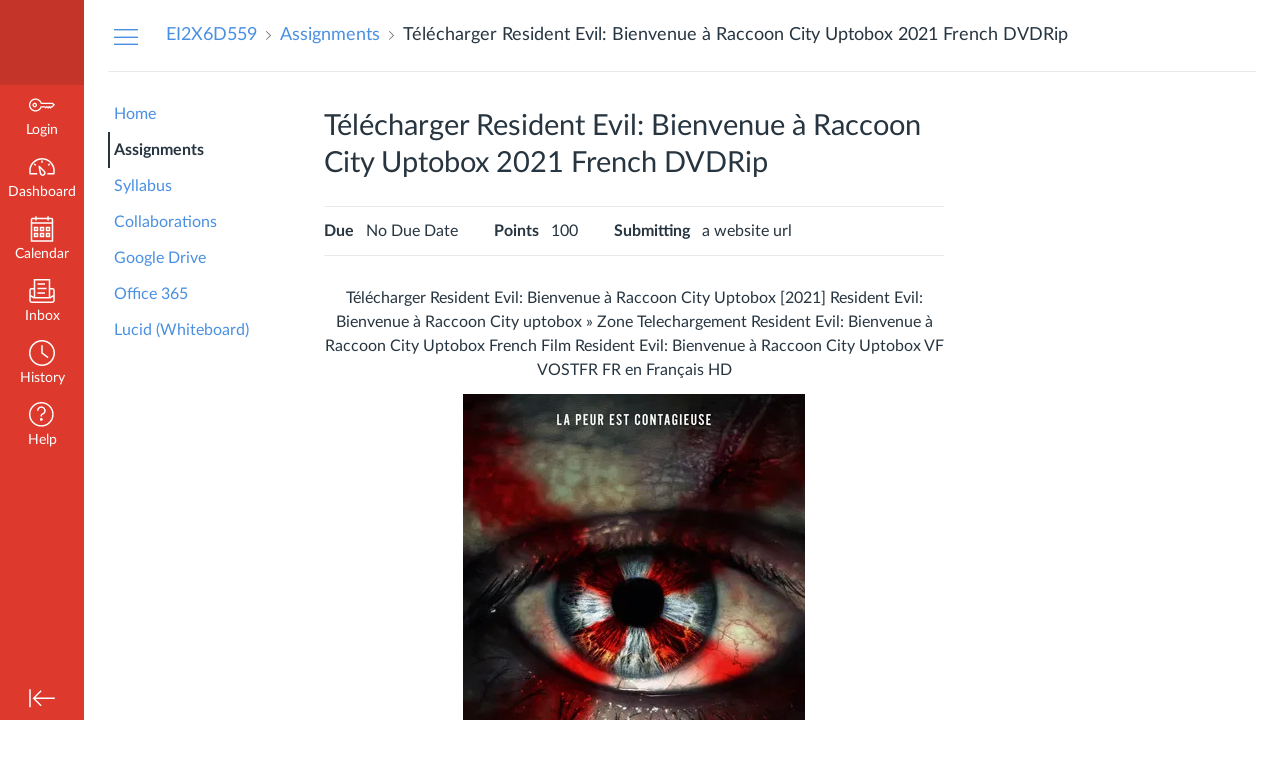

--- FILE ---
content_type: text/html; charset=utf-8
request_url: https://k12.instructure.com/courses/418056/assignments/2546504
body_size: 15854
content:
<!DOCTYPE html>
<html dir="ltr" lang="en">
<head>
  <meta charset="utf-8">
  <meta name="viewport" content="width=device-width, initial-scale=1">
  <meta name="theme-color" content="#dd3a2d">
  
  <meta name="robots" content="noindex,nofollow" />
  <meta name="apple-itunes-app" content="app-id=480883488">
<link rel="manifest" href="/web-app-manifest/manifest.json">
  <meta name="sentry-trace" content="0b6376c9c49e4350ad272271e31a22ec-d1cf0c93f69548d5-0"/>
  <title>Télécharger Resident Evil: Bienvenue à Raccoon City Uptobox 2021 French DVDRip</title>

  <link rel="preload" href="https://du11hjcvx0uqb.cloudfront.net/dist/fonts/lato/extended/Lato-Regular-bd03a2cc27.woff2" as="font" type="font/woff2" crossorigin="anonymous">
  <link rel="preload" href="https://du11hjcvx0uqb.cloudfront.net/dist/fonts/lato/extended/Lato-Bold-cccb897485.woff2" as="font" type="font/woff2" crossorigin="anonymous">
  <link rel="preload" href="https://du11hjcvx0uqb.cloudfront.net/dist/fonts/lato/extended/Lato-Italic-4eb103b4d1.woff2" as="font" type="font/woff2" crossorigin="anonymous">
  <link rel="stylesheet" href="https://du11hjcvx0uqb.cloudfront.net/dist/brandable_css/no_variables/bundles/fonts-eb4a10fb18.css" media="screen" />
  <link rel="stylesheet" href="https://du11hjcvx0uqb.cloudfront.net/dist/brandable_css/8a1813db764f450c1567ec153d2ca1dd/variables-6ceabaf6137deaa1b310c07895491bdd.css" media="all" />
  <link rel="stylesheet" href="https://du11hjcvx0uqb.cloudfront.net/dist/brandable_css/new_styles_normal_contrast/bundles/common-1900227737.css" media="all" />
  <link rel="stylesheet" href="https://du11hjcvx0uqb.cloudfront.net/dist/brandable_css/new_styles_normal_contrast/bundles/assignments-5a3dcf6625.css" media="screen" />
  <link rel="stylesheet" href="https://du11hjcvx0uqb.cloudfront.net/dist/brandable_css/new_styles_normal_contrast/bundles/learning_outcomes-7d0bbfb445.css" media="screen" />
  <link rel="apple-touch-icon" href="https://du11hjcvx0uqb.cloudfront.net/dist/images/apple-touch-icon-585e5d997d.png" />
  <link rel="icon" type="image/x-icon" href="https://du11hjcvx0uqb.cloudfront.net/dist/images/favicon-e10d657a73.ico" />

  
  
  <script>if (navigator.userAgent.match(/(MSIE|Trident\/)/)) location.replace('/ie-is-not-supported.html')</script>
  <script>
    INST = {"environment":"production","allowMediaComments":true,"kalturaSettings":{"domain":"nv.instructuremedia.com","resource_domain":"nv.instructuremedia.com","rtmp_domain":"iad.rtmp.instructuremedia.com","partner_id":"9","subpartner_id":"0","player_ui_conf":"0","kcw_ui_conf":"0","upload_ui_conf":"0","max_file_size_bytes":534773760,"do_analytics":false,"hide_rte_button":false,"js_uploader":true},"equellaEnabled":true,"logPageViews":true,"editorButtons":[{"name":"Commons Favorites","id":4,"favorite":false,"url":"https://lor.instructure.com/api/lti/favorite-resources","icon_url":"https://lor.instructure.com/img/icon_commons.png","canvas_icon_class":null,"width":800,"height":400,"use_tray":true,"on_by_default":false,"description":"\u003cp\u003eFind and share course content\u003c/p\u003e\n"},{"name":"YouTube","id":7,"favorite":false,"url":"https://www.edu-apps.org/lti_public_resources/?tool_id=youtube","icon_url":"https://www.edu-apps.org/assets/lti_public_resources/youtube_icon.png","canvas_icon_class":null,"width":560,"height":600,"use_tray":false,"on_by_default":false,"description":"\u003cp\u003eSearch publicly available YouTube videos. A new icon will show up in your course rich editor letting you search YouTube and click to embed videos in your course material.\u003c/p\u003e\n"},{"name":"Khan Academy","id":8,"favorite":false,"url":"https://www.edu-apps.org/lti_public_resources/?tool_id=khan_academy","icon_url":"https://www.edu-apps.org/assets/lti_public_resources/khan_academy_icon.png","canvas_icon_class":null,"width":560,"height":600,"use_tray":false,"on_by_default":false,"description":"\u003cp\u003eSearch for and embed Khan Academy lessons and exercise into course material. Khan Academy focuses on short lessons on math, science, etc. Uses the embedded player so students earn points for watching videos.\u003c/p\u003e\n"},{"name":"Quizlet","id":9,"favorite":false,"url":"https://www.edu-apps.org/lti_public_resources/?tool_id=quizlet","icon_url":"https://www.edu-apps.org/assets/lti_public_resources/quizlet_icon.png","canvas_icon_class":null,"width":560,"height":600,"use_tray":false,"on_by_default":false,"description":"\u003cp\u003eSearch for and embed publicly available flashcards and question sets from Quizlet. Questions can be embedded directly into content as flash cards, review, or as a study game.\u003c/p\u003e\n"},{"name":"Public Resources","id":10,"favorite":false,"url":"https://www.edu-apps.org/lti_public_resources","icon_url":"https://www.edu-apps.org/assets/lti_public_resources/public_resources_icon.png","canvas_icon_class":null,"width":560,"height":600,"use_tray":false,"on_by_default":false,"description":"\u003cp\u003eCollection of public resources\u003c/p\u003e\n"},{"name":"Wikipedia","id":11,"favorite":false,"url":"https://www.edu-apps.org/tool_redirect?id=wikipedia","icon_url":"https://www.edu-apps.org/tools/wikipedia/icon.png","canvas_icon_class":null,"width":590,"height":450,"use_tray":false,"on_by_default":false,"description":"\u003cp\u003eArticles from The Free Encyclopedia\u003c/p\u003e\n"},{"name":"Microsoft Teams Meetings","id":58,"favorite":false,"url":"https://msteams-lti-iad-prod.inscloudgate.net/resource_link_request","icon_url":"https://msteams-lti-iad-prod.inscloudgate.net/images/placement_icon.png","canvas_icon_class":null,"width":575,"height":700,"use_tray":false,"on_by_default":false,"description":"\u003cp\u003eMicrosoft Teams Meetings integration for Canvas LMS\u003c/p\u003e\n"},{"name":"Google Apps","id":6342,"favorite":false,"url":"https://google-drive-lti-iad-prod.instructure.com/lti/rce-content-selection","icon_url":"https://google-drive-lti-iad-prod.instructure.com/icon.png","canvas_icon_class":null,"width":700,"height":600,"use_tray":false,"on_by_default":false,"description":"\u003cp\u003eAllows you to pull in documents from Google Drive to Canvas\u003c/p\u003e\n"},{"name":"Microsoft Office 365","id":6343,"favorite":false,"url":"https://office365-iad-prod.instructure.com/lti/rce-content-item","icon_url":"https://office365-iad-prod.instructure.com/images/office365_icon.png","canvas_icon_class":null,"width":900,"height":600,"use_tray":false,"on_by_default":false,"description":"\u003cp\u003eAllows you to pull in documents from Office 365 to Canvas\u003c/p\u003e\n"},{"name":"Embed Lucid Document","id":70526,"favorite":true,"url":"https://integration.lucid.app/canvas/lti/launchTool","icon_url":"https://cdn-cashy-static-assets.lucidchart.com/lucid/logos/Lucid-L.svg","canvas_icon_class":null,"width":1200,"height":800,"use_tray":false,"on_by_default":true,"description":"\u003cp\u003eInsert Lucid documents in Canvas\u003c/p\u003e\n"}]};
    ENV = {"ASSET_HOST":"https://du11hjcvx0uqb.cloudfront.net","active_brand_config_json_url":"https://du11hjcvx0uqb.cloudfront.net/dist/brandable_css/8a1813db764f450c1567ec153d2ca1dd/variables-6ceabaf6137deaa1b310c07895491bdd.json","active_brand_config":{"md5":"8a1813db764f450c1567ec153d2ca1dd","variables":{"ic-brand-primary":"#0096db","ic-link-color":"#4a90e2","ic-brand-global-nav-bgd":"#dd3a2d","ic-brand-global-nav-menu-item__text-color--active":"#0096db","ic-brand-global-nav-menu-item__badge-bgd":"#4a90e2","ic-brand-global-nav-logo-bgd":"#c53428","ic-brand-watermark-opacity":"1","ic-brand-Login-body-bgd-color":"#ffffff","ic-brand-Login-body-bgd-image":"https://instructure-uploads.s3.amazonaws.com/account_69360000000000001/attachments/49/2Q%253D%253D.jpg?AWSAccessKeyId=AKIAJFNFXH2V2O7RPCAA\u0026Expires=1941717381\u0026Signature=mVeWIveN0kUfXQhMVj52yJ6AZcs%3D\u0026response-cache-control=Cache-Control%3Amax-age%3D473364000.0%2C%20public\u0026response-expires=473364000.0","ic-brand-Login-body-bgd-shadow-color":"#ffffff","ic-brand-Login-logo":"https://instructure-uploads.s3.amazonaws.com/account_69360000000000001/attachments/50/Canvas_color%20l.png?AWSAccessKeyId=AKIAJFNFXH2V2O7RPCAA\u0026Expires=1941717666\u0026Signature=y2XkT7y1J8Zk5L2T4wKmjCyNXeY%3D\u0026response-cache-control=Cache-Control%3Amax-age%3D473364000.0%2C%20public\u0026response-expires=473364000.0","ic-brand-Login-Content-label-text-color":"#666666","ic-brand-Login-Content-password-text-color":"#666666","ic-brand-Login-footer-link-color":"#808080","ic-brand-Login-footer-link-color-hover":"#808080","ic-brand-Login-instructure-logo":"#808080"},"share":false,"name":null,"created_at":"2021-09-29T09:41:07-06:00","js_overrides":"https://instructure-uploads.s3.amazonaws.com/account_69360000000000001/attachments/10171051/es_plugin_fftk12.js","css_overrides":"","parent_md5":null,"mobile_js_overrides":"","mobile_css_overrides":""},"confetti_branding_enabled":false,"url_to_what_gets_loaded_inside_the_tinymce_editor_css":["https://du11hjcvx0uqb.cloudfront.net/dist/brandable_css/8a1813db764f450c1567ec153d2ca1dd/variables-6ceabaf6137deaa1b310c07895491bdd.css","https://du11hjcvx0uqb.cloudfront.net/dist/brandable_css/new_styles_normal_contrast/bundles/what_gets_loaded_inside_the_tinymce_editor-a370c48efb.css","https://du11hjcvx0uqb.cloudfront.net/dist/brandable_css/no_variables/bundles/fonts-eb4a10fb18.css"],"url_for_high_contrast_tinymce_editor_css":["https://du11hjcvx0uqb.cloudfront.net/dist/brandable_css/default/variables-high_contrast-6ceabaf6137deaa1b310c07895491bdd.css","https://du11hjcvx0uqb.cloudfront.net/dist/brandable_css/new_styles_high_contrast/bundles/what_gets_loaded_inside_the_tinymce_editor-1d2c45ff3b.css","https://du11hjcvx0uqb.cloudfront.net/dist/brandable_css/no_variables/bundles/fonts-eb4a10fb18.css"],"captcha_site_key":"6LftyLgZAAAAAC10tel8XGucbApMIY8-uFB_yVcN","current_user_id":null,"current_user_global_id":null,"current_user_usage_metrics_id":null,"current_user_roles":null,"current_user_is_student":false,"current_user_types":null,"current_user_disabled_inbox":null,"current_user_visited_tabs":null,"discussions_reporting":true,"files_domain":"cluster327.canvas-user-content.com","group_information":null,"DOMAIN_ROOT_ACCOUNT_ID":"69360000000000001","DOMAIN_ROOT_ACCOUNT_UUID":"6HqtJkmeylLNdcqCK1LsNDD5aZ9aNhOpy3dT2Hiq","CAREER_THEME_URL":null,"CAREER_DARK_THEME_URL":null,"k12":false,"help_link_name":"Help","help_link_icon":"help","ADA_CHATBOT_ENABLED":false,"use_high_contrast":null,"auto_show_cc":null,"disable_celebrations":null,"disable_keyboard_shortcuts":null,"LTI_LAUNCH_FRAME_ALLOWANCES":["geolocation *","microphone *","camera *","midi *","encrypted-media *","autoplay *","clipboard-write *","display-capture *"],"DEEP_LINKING_POST_MESSAGE_ORIGIN":"https://k12.instructure.com","comment_library_suggestions_enabled":null,"SETTINGS":{"open_registration":true,"collapse_global_nav":null,"release_notes_badge_disabled":null,"can_add_pronouns":false,"show_sections_in_course_tray":true,"enable_content_a11y_checker":false,"suppress_assignments":false,"filter_speed_grader_by_student_group":false},"RAILS_ENVIRONMENT":"Production","IN_PACED_COURSE":false,"SENTRY_FRONTEND":{"dsn":"https://355a1d96717e4038ac25aa852fa79a8f@relay-iad.sentry.insops.net/388","org_slug":"instructure","base_url":"https://sentry.insops.net","normalized_route":"/courses/{course_id}/assignments/{id}","errors_sample_rate":"0.005","traces_sample_rate":"0.005","url_deny_pattern":"instructure-uploads.*amazonaws.com","revision":"canvas-lms@20260128.614"},"DATA_COLLECTION_ENDPOINT":"https://canvas-frontend-data-iad-prod.inscloudgate.net/submit","DOMAIN_ROOT_ACCOUNT_SFID":"001A000001FllZmIAJ","DIRECT_SHARE_ENABLED":false,"CAN_VIEW_CONTENT_SHARES":null,"FEATURES":{"account_level_blackout_dates":false,"assignment_edit_placement_not_on_announcements":false,"a11y_checker_ai_alt_text_generation":false,"a11y_checker_ai_table_caption_generation":false,"a11y_checker_additional_resources":false,"block_content_editor_toolbar_reorder":false,"commons_new_quizzes":true,"consolidated_media_player":true,"courses_popout_sisid":true,"create_external_apps_side_tray_overrides":false,"dashboard_graphql_integration":false,"developer_key_user_agent_alert":true,"disallow_threaded_replies_fix_alert":true,"disallow_threaded_replies_manage":true,"discussion_ai_survey_link":false,"discussion_checkpoints":false,"discussion_permalink":true,"enhanced_course_creation_account_fetching":false,"explicit_latex_typesetting":false,"feature_flag_ui_sorting":true,"files_a11y_rewrite":true,"files_a11y_rewrite_toggle":true,"horizon_course_setting":false,"instui_for_import_page":true,"instui_header":false,"media_links_use_attachment_id":true,"multiselect_gradebook_filters":true,"new_quizzes_media_type":true,"new_quizzes_navigation_updates":true,"new_quizzes_surveys":true,"permanent_page_links":true,"rce_a11y_resize":true,"rce_find_replace":true,"render_both_to_do_lists":false,"scheduled_feedback_releases":true,"speedgrader_studio_media_capture":true,"student_access_token_management":true,"top_navigation_placement_a11y_fixes":true,"validate_call_to_action":false,"block_content_editor_ai_alt_text":true,"ux_list_concluded_courses_in_bp":false,"assign_to_in_edit_pages_rewrite":true,"account_level_mastery_scales":false,"ams_root_account_integration":false,"ams_advanced_content_organization":false,"api_rate_limits":true,"buttons_and_icons_root_account":false,"canvas_apps_sub_account_access":false,"course_pace_allow_bulk_pace_assign":false,"course_pace_download_document":false,"course_pace_draft_state":false,"course_pace_pacing_status_labels":false,"course_pace_pacing_with_mastery_paths":false,"course_pace_time_selection":false,"course_pace_weighted_assignments":false,"course_paces_skip_selected_days":false,"create_course_subaccount_picker":true,"disable_iframe_sandbox_file_show":false,"extended_submission_state":false,"file_verifiers_for_quiz_links":true,"increased_top_nav_pane_size":true,"instui_nav":false,"login_registration_ui_identity":true,"lti_apps_page_ai_translation":true,"lti_apps_page_instructors":false,"lti_asset_processor":false,"lti_asset_processor_discussions":false,"lti_link_to_apps_from_developer_keys":false,"lti_registrations_discover_page":true,"lti_registrations_next":false,"lti_registrations_page":true,"lti_registrations_usage_data":true,"lti_registrations_usage_data_dev":false,"lti_registrations_usage_data_low_usage":false,"lti_registrations_usage_tab":false,"lti_toggle_placements":true,"mobile_offline_mode":false,"modules_requirements_allow_percentage":false,"non_scoring_rubrics":true,"open_tools_in_new_tab":true,"product_tours":false,"rce_lite_enabled_speedgrader_comments":true,"rce_transform_loaded_content":false,"react_discussions_post":true,"restrict_student_access":false,"rubric_criterion_range":true,"scheduled_page_publication":true,"send_usage_metrics":true,"top_navigation_placement":false,"youtube_migration":false,"widget_dashboard":false,"account_survey_notifications":true,"embedded_release_notes":true,"canvas_k6_theme":false,"lti_asset_processor_course":false,"new_math_equation_handling":true,"youtube_overlay":false,"rce_studio_embed_improvements":false},"PENDO_APP_ID":"1ca366f1-739e-4565-52d2-9e6f6a8d438f","current_user":{},"current_user_is_admin":false,"context_asset_string":"course_418056","ping_url":"https://k12.instructure.com/api/v1/courses/418056/ping","TIMEZONE":"America/Denver","CONTEXT_TIMEZONE":"America/Denver","LOCALES":["en"],"BIGEASY_LOCALE":"en_US","FULLCALENDAR_LOCALE":"en","MOMENT_LOCALE":"en","rce_auto_save_max_age_ms":86400000,"K5_USER":false,"USE_CLASSIC_FONT":false,"K5_HOMEROOM_COURSE":false,"K5_SUBJECT_COURSE":false,"LOCALE_TRANSLATION_FILE":"https://du11hjcvx0uqb.cloudfront.net/dist/javascripts/translations/en-f8e3f8e5aa.json","ACCOUNT_ID":"2","horizon_course":false,"HORIZON_ACCOUNT":false,"current_context":{"id":"418056","name":"EI2X6D559","type":"Course","url":"https://k12.instructure.com/courses/418056"},"ASSIGNMENT_POINTS_POSSIBLE":null,"COURSE_ID":"418056","MODULE_ITEM_ID":null,"ROOT_OUTCOME_GROUP":{"id":"91369","title":"EI2X6D559","vendor_guid":null,"url":"/api/v1/courses/418056/outcome_groups/91369","subgroups_url":"/api/v1/courses/418056/outcome_groups/91369/subgroups","outcomes_url":"/api/v1/courses/418056/outcome_groups/91369/outcomes","can_edit":false,"import_url":"/api/v1/courses/418056/outcome_groups/91369/import","context_id":"418056","context_type":"Course","description":null},"HAS_GRADING_PERIODS":false,"VALID_DATE_RANGE":{"start_at":{"date":null,"date_context":"term"},"end_at":{"date":null,"date_context":"term"}},"POST_TO_SIS":false,"DUE_DATE_REQUIRED_FOR_ACCOUNT":false,"ALLOW_ASSIGN_TO_DIFFERENTIATION_TAGS":false,"CAN_MANAGE_DIFFERENTIATION_TAGS":false,"PEER_REVIEW_ALLOCATION_AND_GRADING_ENABLED":false,"CAN_EDIT_ASSIGNMENTS":false,"SECTION_LIST":[{"id":"398858","name":"EI2X6D559","start_at":null,"end_at":null,"override_course_and_term_dates":null}],"FIRST_ANNOTATION_SUBMISSION":false,"RICH_CONTENT_APP_HOST":"rich-content-iad.inscloudgate.net","RICH_CONTENT_CAN_UPLOAD_FILES":false,"RICH_CONTENT_CAN_EDIT_FILES":false,"RICH_CONTENT_FILES_TAB_DISABLED":true,"RICH_CONTENT_INST_RECORD_TAB_DISABLED":false,"RICH_CONTENT_AI_TEXT_TOOLS":false,"ASSIGNMENT_ID":"2546504","PREREQS":{},"EULA_URL":null,"EXTERNAL_TOOLS":[{"id":"6342","name":"Google Apps","description":"Allows you to pull in documents from Google Drive to Canvas","url":"https://google-drive-lti-iad-prod.instructure.com/lti/course-navigation","domain":"google-drive-lti-iad-prod.instructure.com","consumer_key":"c8879394-1a41-4986-9c19-415b727b76b0","created_at":"2020-07-28T11:46:57-06:00","updated_at":"2021-10-28T00:37:53-06:00","privacy_level":"name_only","custom_fields":{"account_id":"$Canvas.account.id","assignment_title":"$Canvas.assignment.title","base_url":"$Canvas.api.baseUrl","collaboration_members_url":"$Canvas.api.collaborationMembers.url","domain":"$Canvas.api.domain","group_context_ids":"$Canvas.group.contextIds","masquerading_user_id":"$Canvas.masqueradingUser.userId","membership_service_url":"$ToolProxyBinding.memberships.url","previous_context_ids":"$Canvas.course.previousContextIds","previous_context_ids_recursive":"$Canvas.course.previousContextIds.recursive","time_zone":"$Person.address.timezone","user_id":"$Canvas.user.id"},"workflow_state":"name_only","message_settings":null,"account_navigation":null,"analytics_hub":null,"assignment_edit":null,"assignment_group_menu":null,"assignment_index_menu":null,"assignment_menu":null,"assignment_selection":{"enabled":true,"message_type":"ContentItemSelectionRequest","text":"Google Drive Cloud Assignment","url":"https://google-drive-lti-iad-prod.instructure.com/lti/cloud-template-selection","label":"Google Drive Cloud Assignment","selection_width":800,"selection_height":400,"icon_url":"https://google-drive-lti-iad-prod.instructure.com/icon.png"},"assignment_view":null,"collaboration":{"enabled":true,"canvas_icon_class":"icon-lti","icon_url":"https://google-drive-lti-iad-prod.instructure.com/icon.png","message_type":"ContentItemSelectionRequest","text":"Google Drive","url":"https://google-drive-lti-iad-prod.instructure.com/lti/collaboration-content-selection","label":"Google Drive","selection_width":800,"selection_height":400},"course_assignments_menu":null,"course_home_sub_navigation":null,"course_navigation":{"enabled":true,"text":"Google Drive","url":"https://google-drive-lti-iad-prod.instructure.com/lti/course-navigation","visibility_override":"admins","label":"Google Drive","selection_width":800,"selection_height":400,"icon_url":"https://google-drive-lti-iad-prod.instructure.com/icon.png"},"course_settings_sub_navigation":null,"discussion_topic_index_menu":null,"discussion_topic_menu":null,"file_index_menu":null,"file_menu":null,"global_navigation":null,"homework_submission":{"enabled":true,"canvas_icon_class":"icon-lti","icon_url":"https://google-drive-lti-iad-prod.instructure.com/icon.png","message_type":"ContentItemSelectionRequest","text":"Google Drive","url":"https://google-drive-lti-iad-prod.instructure.com/lti/homework-content-selection","label":"Google Drive","selection_width":800,"selection_height":400},"link_selection":{"enabled":"true","message_type":"ContentItemSelectionRequest","selection_height":600,"selection_width":700,"text":"Google Drive","url":"https://google-drive-lti-iad-prod.instructure.com/lti/module-content-selection","label":"Google Drive","icon_url":"https://google-drive-lti-iad-prod.instructure.com/icon.png"},"migration_selection":null,"module_group_menu":null,"module_index_menu":null,"module_index_menu_modal":null,"module_menu_modal":null,"module_menu":null,"post_grades":null,"quiz_index_menu":null,"quiz_menu":null,"resource_selection":null,"similarity_detection":null,"student_context_card":null,"submission_type_selection":null,"tool_configuration":null,"user_navigation":null,"wiki_index_menu":null,"wiki_page_menu":null,"editor_button":{"enabled":true,"icon_url":"https://google-drive-lti-iad-prod.instructure.com/icon.png","message_type":"ContentItemSelectionRequest","selection_height":600,"selection_width":700,"url":"https://google-drive-lti-iad-prod.instructure.com/lti/rce-content-selection","label":"Google Apps"},"is_rce_favorite":false,"icon_url":"https://google-drive-lti-iad-prod.instructure.com/icon.png","not_selectable":false,"version":"1.1","unified_tool_id":"6d87ec4d-4d47-4032-98d2-6028a14b3e2c","deployment_id":"6342:d11e39344ef46bf7b89cd3c1190bd08c8a77eefe"},{"id":"6343","name":"Microsoft Office 365","description":"Allows you to pull in documents from Office 365 to Canvas","url":"https://office365-iad-prod.instructure.com/lti/course-navigation","domain":"office365-iad-prod.instructure.com","consumer_key":"8499c3a1-ab11-47a3-9b23-334cbfd24fba","created_at":"2020-07-28T11:47:39-06:00","updated_at":"2021-07-06T12:34:20-06:00","privacy_level":"name_only","custom_fields":{"account_id":"$Canvas.account.id","assignment_title":"$Canvas.assignment.title","base_url":"$Canvas.api.baseUrl","collaboration_members_url":"$Canvas.api.collaborationMembers.url","course_id":"$Canvas.course.id","domain":"$Canvas.api.domain","group_context_ids":"$Canvas.group.contextIds","masquerading_user_id":"$Canvas.masqueradingUser.userId","membership_service_url":"$ToolProxyBinding.memberships.url","previous_context_ids":"$Canvas.course.previousContextIds","previous_context_ids_recursive":"$Canvas.course.previousContextIds.recursive","time_zone":"$Person.address.timezone","user_id":"$Canvas.user.id"},"workflow_state":"name_only","message_settings":null,"account_navigation":null,"analytics_hub":null,"assignment_edit":null,"assignment_group_menu":null,"assignment_index_menu":null,"assignment_menu":null,"assignment_selection":{"enabled":true,"message_type":"ContentItemSelectionRequest","text":"Office 365 Cloud Assignment","url":"https://office365-iad-prod.instructure.com/lti/cloud-assignment-template","label":"Office 365 Cloud Assignment","selection_width":800,"selection_height":400,"icon_url":"https://office365-iad-prod.instructure.com/images/office365_icon.png"},"assignment_view":null,"collaboration":{"enabled":true,"canvas_icon_class":"icon-lti","icon_url":"https://office365-iad-prod.instructure.com/images/office365_icon.png","message_type":"ContentItemSelectionRequest","text":"Office 365","url":"https://office365-iad-prod.instructure.com/lti/collaboration-content-item","label":"Office 365","selection_width":800,"selection_height":400},"course_assignments_menu":null,"course_home_sub_navigation":null,"course_navigation":{"enabled":true,"text":"Office 365","url":"https://office365-iad-prod.instructure.com/lti/course-navigation","visibility_override":"admins","label":"Office 365","selection_width":800,"selection_height":400,"icon_url":"https://office365-iad-prod.instructure.com/images/office365_icon.png"},"course_settings_sub_navigation":null,"discussion_topic_index_menu":null,"discussion_topic_menu":null,"file_index_menu":null,"file_menu":null,"global_navigation":null,"homework_submission":{"enabled":true,"canvas_icon_class":"icon-lti","icon_url":"https://office365-iad-prod.instructure.com/images/office365_icon.png","message_type":"ContentItemSelectionRequest","text":"Office 365","url":"https://office365-iad-prod.instructure.com/lti/homework-submission-content-item","label":"Office 365","selection_width":800,"selection_height":400},"link_selection":{"enabled":"true","message_type":"ContentItemSelectionRequest","selection_height":600,"selection_width":900,"text":"Office 365","url":"https://office365-iad-prod.instructure.com/lti/module-content-item","label":"Office 365","icon_url":"https://office365-iad-prod.instructure.com/images/office365_icon.png"},"migration_selection":null,"module_group_menu":null,"module_index_menu":null,"module_index_menu_modal":null,"module_menu_modal":null,"module_menu":null,"post_grades":null,"quiz_index_menu":null,"quiz_menu":null,"resource_selection":null,"similarity_detection":null,"student_context_card":null,"submission_type_selection":null,"tool_configuration":null,"user_navigation":null,"wiki_index_menu":null,"wiki_page_menu":null,"editor_button":{"enabled":true,"icon_url":"https://office365-iad-prod.instructure.com/images/office365_icon.png","message_type":"ContentItemSelectionRequest","selection_height":600,"selection_width":900,"url":"https://office365-iad-prod.instructure.com/lti/rce-content-item","label":"Microsoft Office 365"},"is_rce_favorite":false,"icon_url":"https://office365-iad-prod.instructure.com/images/office365_icon.png","not_selectable":false,"version":"1.1","unified_tool_id":"a708e32e-99b1-4acc-8742-7ce9d9f8f78f","deployment_id":"6343:d11e39344ef46bf7b89cd3c1190bd08c8a77eefe"}],"PERMISSIONS":{"context":{"read_as_admin":false,"manage_assignments_edit":false},"assignment":{"update":false,"submit":false},"can_manage_groups":false,"manage_rubrics":false},"SIMILARITY_PLEDGE":null,"CONFETTI_ENABLED":false,"EMOJIS_ENABLED":false,"EMOJI_DENY_LIST":null,"USER_ASSET_STRING":null,"OUTCOMES_NEW_DECAYING_AVERAGE_CALCULATION":true,"AI_FEEDBACK_LINK":"https://inst.bid/ai/feedback","notices":[],"active_context_tab":"assignments"};
    BRANDABLE_CSS_HANDLEBARS_INDEX = [["new_styles_normal_contrast","new_styles_high_contrast","new_styles_normal_contrast_rtl","new_styles_high_contrast_rtl","new_styles_normal_contrast_dyslexic","new_styles_high_contrast_dyslexic","new_styles_normal_contrast_dyslexic_rtl","new_styles_high_contrast_dyslexic_rtl"],{"10":["908ffbc673",0,"d5c9044c6e",2,0,0,2,2],"15":["c8540c43a4",0,"0a2196be1d",2,0,0,2,2],"19":["df5777ed9c"],"61":["d5c4afc14e","ebb835cdef","384361a056","2e0ba247d5",0,1,2,3],"67":["db2aeb63d1",0,"32c90f1518",2,0,0,2,2],"71":["b848cc547a","83ae671549","d1c7bac7c6","0888a4a9e7",0,1,2,3],"06":["ba28819778",0,"96b99aafe5",2,0,0,2,2],"f0":["b349f31f5e",0,0,0,0,0,0,0],"c8":["aeda914f8b","c49cb30680","817080456d","ea2c01509e",0,1,2,3],"1e":["834e660fc6","35fd7c2fa0","99d344b95a","3de47096dc",0,1,2,3],"0c":["4dae5befd2",0,"c18876be89",2,0,0,2,2],"da":["b5a7f9cd8f","6e65f5abf7","773390ae11","6481b459be",0,1,2,3],"1d":["2128789890",0,"e568085637",2,0,0,2,2],"08":["64bff5a97d"],"e2":["79d37f210d"],"9f":["d39b291ba6",0,0,0,0,0,0,0],"2b":["20b6964699","b11dc54da6","62fe3ea30b","6bb4a7ae9e",0,1,2,3],"2c":["8a926fc28b",0,0,0,0,0,0,0],"c2":["6f2721ae01"],"9c":["c31821c764",0,"1693aba1da",2,0,0,2,2],"c5":["b5d5bef953","09b4a0b487","27a133737e","2098769aea",0,1,2,3],"f2":["51574f9b13"]}]
      REMOTES = {};
  </script>
  <script src="https://du11hjcvx0uqb.cloudfront.net/dist/brandable_css/8a1813db764f450c1567ec153d2ca1dd/variables-6ceabaf6137deaa1b310c07895491bdd.js" defer="defer"></script>
  <script src="https://du11hjcvx0uqb.cloudfront.net/dist/timezone/America/Denver-8b016888d3.js" defer="defer"></script>
  <script src="https://du11hjcvx0uqb.cloudfront.net/dist/timezone/America/Denver-8b016888d3.js" defer="defer"></script>
  <script src="https://du11hjcvx0uqb.cloudfront.net/dist/timezone/en_US-80a0ce259b.js" defer="defer"></script>
  <script src="https://du11hjcvx0uqb.cloudfront.net/dist/webpack-production/react-entry-be1bde4765d8e661.js" crossorigin="anonymous" defer="defer"></script>
  <script src="https://du11hjcvx0uqb.cloudfront.net/dist/webpack-production/main-entry-e3527548b53ca58c.js" crossorigin="anonymous" defer="defer"></script>
<script>
//<![CDATA[
(window.bundles || (window.bundles = [])).push('assignment_show');
(window.bundles || (window.bundles = [])).push('edit_rubric');
(window.bundles || (window.bundles = [])).push('navigation_header');
//]]>
</script>
  
</head>

<body class="with-left-side course-menu-expanded with-right-side assignments primary-nav-expanded full-width context-course_418056 responsive_student_grades_page">

<noscript>
  <div role="alert" class="ic-flash-static ic-flash-error">
    <div class="ic-flash__icon" aria-hidden="true">
      <i class="icon-warning"></i>
    </div>
    <h1>You need to have JavaScript enabled in order to access this site.</h1>
  </div>
</noscript>




<div id="flash_message_holder"></div>
<div id="flash_screenreader_holder"></div>

<div id="application" class="ic-app ">
  




<header id="mobile-header" class="no-print">
  <button type="button" class="Button Button--icon-action-rev Button--large mobile-header-hamburger">
    <i class="icon-solid icon-hamburger"></i>
    <span id="mobileHeaderInboxUnreadBadge" class="menu-item__badge" style="min-width: 0; top: 12px; height: 12px; right: 6px; display:none;"></span>
    <span class="screenreader-only">Global Navigation Menu</span>
  </button>
  <div class="mobile-header-space"></div>
    <a class="mobile-header-title expandable" href="/courses/418056" role="button" aria-controls="mobileContextNavContainer">
      <div>EI2X6D559</div>
        <div>Télécharger Resident Evil: Bienvenue à Raccoon City Uptobox 2021 French DVDRip</div>
    </a>

  <div id="nutrition_facts_mobile_container"></div>


    <div class="mobile-header-space"></div>
    <button type="button" class="Button Button--icon-action-rev Button--large mobile-header-arrow" aria-label="Navigation Menu">
      <i class="icon-arrow-open-down" id="mobileHeaderArrowIcon"></i>
    </button>
</header>
<nav id="mobileContextNavContainer"></nav>

<header id="header" class="ic-app-header no-print no-user" aria-label="Global Header">
  <a href="#content" id="skip_navigation_link">Skip To Content</a>
  <div role="region" class="ic-app-header__main-navigation" aria-label="Global Navigation">
      <div class="ic-app-header__logomark-container">
        <a href="https://k12.instructure.com/" class="ic-app-header__logomark">
          <span class="screenreader-only">Dashboard</span>
        </a>
      </div>
    <ul id="menu" class="ic-app-header__menu-list">
        <li class="menu-item ic-app-header__menu-list-item">
          <a id="global_nav_login_link" href="/login" class="ic-app-header__menu-list-link">
            <div class="menu-item-icon-container" aria-hidden="true">
              <svg xmlns="http://www.w3.org/2000/svg" class="ic-icon-svg ic-icon-svg--login" version="1.1" x="0" y="0" viewBox="241 -241 512 512" enable-background="new 241 -241 512 512" xml:space="preserve"><path d="M743.9 5.9l-35.7-35.7H492.9c-6.5-16.2-17.3-32-31.7-46.4 -50.4-50.4-132-50.4-182.4 0s-50.4 132.1 0 182.5 132 50.4 182.4 0c11.8-11.8 20.6-25.9 27-41.8H547L570.6 88l22.8-22.8L616.2 88 639 65.2 661.8 88l24.1-24.1 15.6-1.5 4.6-0.5L753 15 743.9 5.9 743.9 5.9zM694.4 37.1l-15.6 1.5 -4.6 0.5 -12.4 12.4 -12.9-12.9h-19.8l-12.9 12.9 -12.9-12.9h-19.8l-12.9 12.9 -12.9-12.9h-87.6l-2.9 8.8c-5.3 16-13.2 29.5-24.2 40.6 -40.3 40.3-105.6 40.3-145.9 0s-40.3-105.7 0-146 105.6-40.3 145.9 0c14.3 14.3 24.4 29.8 28.6 44.6l2.7 9.4h223.3l19 19L694.4 37.1 694.4 37.1zM322.3-16.2c-17.5 17.5-17.5 46 0 63.5 17.5 17.5 46 17.5 63.5 0 17.5-17.5 17.5-46 0-63.5C368.2-33.8 339.8-33.8 322.3-16.2L322.3-16.2zM367.6 29.1c-7.5 7.5-19.7 7.5-27.2 0 -7.5-7.5-7.5-19.7 0-27.2s19.7-7.5 27.2 0S375.2 21.6 367.6 29.1L367.6 29.1z"/></svg>

            </div>
            <div class="menu-item__text">
              Login
            </div>
          </a>
        </li>
      <li class="ic-app-header__menu-list-item ">
        <a id="global_nav_dashboard_link" href="https://k12.instructure.com/" class="ic-app-header__menu-list-link">
          <div class="menu-item-icon-container" aria-hidden="true">
            <svg xmlns="http://www.w3.org/2000/svg" class="ic-icon-svg ic-icon-svg--dashboard" version="1.1" x="0" y="0" viewBox="0 0 280 200" enable-background="new 0 0 280 200" xml:space="preserve"><path d="M273.09,180.75H197.47V164.47h62.62A122.16,122.16,0,1,0,17.85,142a124,124,0,0,0,2,22.51H90.18v16.29H6.89l-1.5-6.22A138.51,138.51,0,0,1,1.57,142C1.57,65.64,63.67,3.53,140,3.53S278.43,65.64,278.43,142a137.67,137.67,0,0,1-3.84,32.57ZM66.49,87.63,50.24,71.38,61.75,59.86,78,76.12Zm147,0L202,76.12l16.25-16.25,11.51,11.51ZM131.85,53.82v-23h16.29v23Zm15.63,142.3a31.71,31.71,0,0,1-28-16.81c-6.4-12.08-15.73-72.29-17.54-84.25a8.15,8.15,0,0,1,13.58-7.2c8.88,8.21,53.48,49.72,59.88,61.81a31.61,31.61,0,0,1-27.9,46.45ZM121.81,116.2c4.17,24.56,9.23,50.21,12,55.49A15.35,15.35,0,1,0,161,157.3C158.18,152,139.79,133.44,121.81,116.2Z" /></svg>

          </div>
          <div class="menu-item__text">
            Dashboard
          </div>
        </a>
      </li>
      <li class="menu-item ic-app-header__menu-list-item ">
        <a id="global_nav_calendar_link" href="/calendar" class="ic-app-header__menu-list-link">
          <div class="menu-item-icon-container" aria-hidden="true">
            <svg xmlns="http://www.w3.org/2000/svg" class="ic-icon-svg ic-icon-svg--calendar" version="1.1" x="0" y="0" viewBox="0 0 280 280" enable-background="new 0 0 280 280" xml:space="preserve"><path d="M197.07,213.38h16.31V197.07H197.07Zm-16.31,16.31V180.76h48.92v48.92Zm-48.92-16.31h16.31V197.07H131.85Zm-16.31,16.31V180.76h48.92v48.92ZM66.62,213.38H82.93V197.07H66.62ZM50.32,229.68V180.76H99.24v48.92Zm146.75-81.53h16.31V131.85H197.07Zm-16.31,16.31V115.54h48.92v48.92Zm-48.92-16.31h16.31V131.85H131.85Zm-16.31,16.31V115.54h48.92v48.92ZM66.62,148.15H82.93V131.85H66.62ZM50.32,164.46V115.54H99.24v48.92ZM34,262.29H246V82.93H34ZM246,66.62V42.16A8.17,8.17,0,0,0,237.84,34H213.38v8.15a8.15,8.15,0,1,1-16.31,0V34H82.93v8.15a8.15,8.15,0,0,1-16.31,0V34H42.16A8.17,8.17,0,0,0,34,42.16V66.62Zm-8.15-48.92a24.49,24.49,0,0,1,24.46,24.46V278.6H17.71V42.16A24.49,24.49,0,0,1,42.16,17.71H66.62V9.55a8.15,8.15,0,0,1,16.31,0v8.15H197.07V9.55a8.15,8.15,0,1,1,16.31,0v8.15Z"/></svg>

          </div>
          <div class="menu-item__text">
            Calendar
          </div>
        </a>
      </li>
      <li class="menu-item ic-app-header__menu-list-item ">
      <!-- TODO: Add back global search when available -->
        <a id="global_nav_conversations_link" href="/conversations" class="ic-app-header__menu-list-link">
          <div class="menu-item-icon-container">
            <span aria-hidden="true"><svg xmlns="http://www.w3.org/2000/svg" class="ic-icon-svg ic-icon-svg--inbox" version="1.1" x="0" y="0" viewBox="0 0 280 280" enable-background="new 0 0 280 280" xml:space="preserve"><path d="M91.72,120.75h96.56V104.65H91.72Zm0,48.28h80.47V152.94H91.72Zm0-96.56h80.47V56.37H91.72Zm160.94,34.88H228.52V10.78h-177v96.56H27.34A24.17,24.17,0,0,0,3.2,131.48V244.14a24.17,24.17,0,0,0,24.14,24.14H252.66a24.17,24.17,0,0,0,24.14-24.14V131.48A24.17,24.17,0,0,0,252.66,107.34Zm0,16.09a8.06,8.06,0,0,1,8,8v51.77l-32.19,19.31V123.44ZM67.58,203.91v-177H212.42v177ZM27.34,123.44H51.48v79.13L19.29,183.26V131.48A8.06,8.06,0,0,1,27.34,123.44ZM252.66,252.19H27.34a8.06,8.06,0,0,1-8-8V202l30,18H230.75l30-18v42.12A8.06,8.06,0,0,1,252.66,252.19Z"/></svg>
</span>
            <span class="menu-item__badge"></span>
          </div>
          <div class="menu-item__text">
            Inbox
          </div>
        </a>
      </li>
        <li class="menu-item ic-app-header__menu-list-item" >
          <a id="global_nav_history_link" role="button" href="#" class="ic-app-header__menu-list-link">
            <div class="menu-item-icon-container" aria-hidden="true">
              <svg viewBox="0 0 1920 1920" class="ic-icon-svg menu-item__icon svg-icon-history" version="1.1" xmlns="http://www.w3.org/2000/svg">
    <path d="M960 112.941c-467.125 0-847.059 379.934-847.059 847.059 0 467.125 379.934 847.059 847.059 847.059 467.125 0 847.059-379.934 847.059-847.059 0-467.125-379.934-847.059-847.059-847.059M960 1920C430.645 1920 0 1489.355 0 960S430.645 0 960 0s960 430.645 960 960-430.645 960-960 960m417.905-575.955L903.552 988.28V395.34h112.941v536.47l429.177 321.77-67.765 90.465z" stroke="none" stroke-width="1" fill-rule="evenodd"/>
</svg>
            </div>
            <div class="menu-item__text">
              History
            </div>
          </a>
        </li>
      <li class="ic-app-header__menu-list-item">
        <a id="global_nav_help_link" role="button" class="ic-app-header__menu-list-link" data-track-category="help system" data-track-label="help button" href="https://help.instructure.com">
          <div class="menu-item-icon-container" role="presentation">
              <svg xmlns="http://www.w3.org/2000/svg" class="ic-icon-svg menu-item__icon svg-icon-help" version="1.1" x="0" y="0" viewBox="0 0 200 200" enable-background="new 0 0 200 200" xml:space="preserve" fill="currentColor"><path d="M100,127.88A11.15,11.15,0,1,0,111.16,139,11.16,11.16,0,0,0,100,127.88Zm8.82-88.08a33.19,33.19,0,0,1,23.5,23.5,33.54,33.54,0,0,1-24,41.23,3.4,3.4,0,0,0-2.74,3.15v9.06H94.42v-9.06a14.57,14.57,0,0,1,11.13-14,22.43,22.43,0,0,0,13.66-10.27,22.73,22.73,0,0,0,2.31-17.37A21.92,21.92,0,0,0,106,50.59a22.67,22.67,0,0,0-19.68,3.88,22.18,22.18,0,0,0-8.65,17.64H66.54a33.25,33.25,0,0,1,13-26.47A33.72,33.72,0,0,1,108.82,39.8ZM100,5.2A94.8,94.8,0,1,0,194.8,100,94.91,94.91,0,0,0,100,5.2m0,178.45A83.65,83.65,0,1,1,183.65,100,83.73,83.73,0,0,1,100,183.65" transform="translate(-5.2 -5.2)"/></svg>

            <span class="menu-item__badge"></span>
          </div>
          <div class="menu-item__text">
            Help
          </div>
</a>      </li>
    </ul>
  </div>
  <div class="ic-app-header__secondary-navigation">
    <ul class="ic-app-header__menu-list">
      <li class="menu-item ic-app-header__menu-list-item">
        <a
          id="primaryNavToggle"
          role="button"
          href="#"
          class="ic-app-header__menu-list-link ic-app-header__menu-list-link--nav-toggle"
          aria-label="Minimize global navigation"
          title="Minimize global navigation"
        >
          <div class="menu-item-icon-container" aria-hidden="true">
            <svg xmlns="http://www.w3.org/2000/svg" class="ic-icon-svg ic-icon-svg--navtoggle" version="1.1" x="0" y="0" width="40" height="32" viewBox="0 0 40 32" xml:space="preserve">
  <path d="M39.5,30.28V2.48H37.18v27.8Zm-4.93-13.9L22.17,4,20.53,5.61l9.61,9.61H.5v2.31H30.14l-9.61,9.61,1.64,1.64Z"/>
</svg>

          </div>
        </a>
      </li>
    </ul>
  </div>
  <div id="global_nav_tray_container"></div>
  <div id="global_nav_tour"></div>
</header>


  <div id="instructure_ajax_error_box">
    <div style="text-align: right; background-color: #fff;"><a href="#" class="close_instructure_ajax_error_box_link">Close</a></div>
    <iframe id="instructure_ajax_error_result" src="about:blank" style="border: 0;" title="Error"></iframe>
  </div>

  <div id="wrapper" class="ic-Layout-wrapper">
        <div class="ic-app-nav-toggle-and-crumbs no-print">
            <button type="button" id="courseMenuToggle" class="Button Button--link ic-app-course-nav-toggle" aria-live="polite" aria-label="Hide Courses Navigation Menu">
              <i class="icon-hamburger" aria-hidden="true"></i>
            </button>

          <div class="ic-app-crumbs ">
              <nav id="breadcrumbs" role="navigation" aria-label="breadcrumbs"><ol><li class="home"><a href="/"><span class="ellipsible"><i class="icon-home"
   title="My Dashboard">
  <span class="screenreader-only">My Dashboard</span>
</i>
</span></a></li><li><a href="/courses/418056"><span class="ellipsible">EI2X6D559</span></a></li><li><a href="/courses/418056/assignments"><span class="ellipsible">Assignments</span></a></li><li aria-current="page"><a href="https://k12.instructure.com/courses/418056/assignments/2546504"><span class="ellipsible">Télécharger Resident Evil: Bienvenue à Raccoon City Uptobox 2021 French DVDRip</span></a></li></ol></nav>
          </div>


          <div id="nutrition_facts_container"></div>
          <div class="right-of-crumbs right-of-crumbs-no-reverse">
              <div id="ai-information-mount"></div>
          </div>

        </div>
    <div id="main" class="ic-Layout-columns">
        <div class="ic-Layout-watermark" aria-hidden="true"></div>
        <div id="left-side"
          class="ic-app-course-menu ic-sticky-on list-view"
          style="display: block"
          >
          <div id="sticky-container" class="ic-sticky-frame">
            <nav role="navigation" aria-label="Courses Navigation Menu"><ul id="section-tabs"><li class="section"><a href="/courses/418056" id="home-link" class="home">Home</a></li><li class="section"><a href="/courses/418056/assignments" id="assignments-link" aria-current="page" class="assignments active">Assignments</a></li><li class="section"><a href="/courses/418056/assignments/syllabus" id="syllabus-link" class="syllabus">Syllabus</a></li><li class="section"><a href="/courses/418056/collaborations" id="collaborations-link" class="collaborations">Collaborations</a></li><li class="section"><a href="/courses/418056/external_tools/6342" id="google-drive-link" class="context_external_tool_6342">Google Drive</a></li><li class="section"><a href="/courses/418056/external_tools/6343" id="office-365-link" class="context_external_tool_6343">Office 365</a></li><li class="section"><a href="/courses/418056/external_tools/70526" id="lucid-(whiteboard)-link" class="context_external_tool_70526">Lucid (Whiteboard)</a></li></ul></nav>
          </div>
        </div>
      <div id="not_right_side" class="ic-app-main-content">
        <div id="content-wrapper" class="ic-Layout-contentWrapper">
          
          <div id="content" class="ic-Layout-contentMain" role="main">
            
<style>
  #right-side-wrapper {
    height: 100%;
  }

  .assignment_header {
    border-bottom: 1px solid #a4a4a4;
    overflow: hidden;
  }

  #assignment_head {
    margin-top: 0;
    font-weight: bold;
  }

  .lock_explanation {
    text-align: left;
    margin-top: 20px;
  }
</style>



<div id="assignment_show" class="assignment content_underline_links" data-lti-page-content="true">
    <!--Student View-->
    <div class='assignment-title'>
      <div class='title-content'>
        <h1 class="title">
          Télécharger Resident Evil: Bienvenue à Raccoon City Uptobox 2021 French DVDRip
        </h1>
      </div>
      <div class='assignment-buttons'>
        

        
      </div>
    </div>
    
<ul class='student-assignment-overview'>
  <li>
    <span class='title'>Due</span>
    <span class='value'>
          <span class="date_text">
              No Due Date
          </span><!--
        --></span>
  </li>
    <li>
      <span class='title'>Points</span>
      <span class='value'>100</span>
    </li>
    <li>
      <span class='title'>Submitting</span>
      <span class='value'>a website url</span>
    </li>
  

  <div class="clear"></div>
</ul>

  <div class="clear"></div>


  <div class="clear"></div>




  <div class="description user_content " data-resource-type="assignment.body" data-resource-id=2546504><div id="judule"></div>
<div id="kontene">
<p style="text-align: center;">Télécharger Resident Evil: Bienvenue à Raccoon City Uptobox [2021] Resident Evil: Bienvenue à Raccoon City uptobox » Zone Telechargement Resident Evil: Bienvenue à Raccoon City Uptobox French Film Resident Evil: Bienvenue à Raccoon City Uptobox VF VOSTFR FR en Français HD</p>
<p style="text-align: center;"><a href="https://megafilm4k.com/fr/movie/460458/resident-evil-bienvenue-a-raccoon-city"><img src="https://image.tmdb.org/t/p/w342//mHZWEaXSE6xmqAh4tMDkJePXs5B.jpg" alt="Resident Evil: Bienvenue à Raccoon City Uptobox" loading="lazy"></a></p>
<p style="text-align: center;"><a href="https://megafilm4k.com/fr/movie/460458/resident-evil-bienvenue-a-raccoon-city"><img src="https://i.imgur.com/KlmgtTW.png" alt="Télécharger Resident Evil: Bienvenue à Raccoon City Uptobox" loading="lazy"></a></p>
<p style="text-align: center;">Resident Evil: Bienvenue à Raccoon City - Uptobox - DVDRIP MKV - buzztele.com<br>Resident Evil: Bienvenue à Raccoon City - Uptobox - DVDRIP MKV sur buzztele.com. En streaming replay : Regarder sur uptostream ou télécharger sur uptobox le film Resident Evil: Bienvenue à Raccoon City.</p>
<p style="text-align: center;"><u>Télécharger Resident Evil: Bienvenue à Raccoon City Uptobox 2021 DVDRip Film Français Resident Evil: Bienvenue à Raccoon City | UPTOBOX | FRENCH | Télécharger Resident Evil: Bienvenue à Raccoon City 1Fichier 2021 | Resident Evil: Bienvenue à Raccoon City 1Fichier Film Français | Resident Evil: Bienvenue à Raccoon City French 1Fichier</u></p>
<p style="text-align: center;"><strong>Synopsis et détails :</strong> <i>Depuis le départ de la toute-puissante entreprise, Raccoon City a sombré jusqu’à la ruine, et une menace terrible se terre au plus profond de ses entrailles. Lorsque le mal se réveille en semant l’horreur, un petit groupe de survivants va unir ses forces pour tenter de découvrir la vérité sur Umbrella, en espérant voir le bout de la nuit…</i> <br><strong>Genres :</strong> <i>Horreur,Action,Mystère</i> <br><strong>Titre original :</strong> <i>Resident Evil: Welcome to Raccoon City</i> <br><strong>Année :</strong> <i>2021</i> <br><strong>La langue :</strong> <i>French / Français</i> </p>
<p style="text-align: center;">Télécharger Resident Evil: Bienvenue à Raccoon City French Uptobox Film Complet HD | Télécharger Film Resident Evil: Bienvenue à Raccoon City 2021 uptobox | Télécharger Resident Evil: Bienvenue à Raccoon City via uptobox Français</p>
<p style="text-align: center;">Télécharger Resident Evil: Bienvenue à Raccoon City Film Français Torrent Complet, Télécharger Resident Evil: Bienvenue à Raccoon City DVDRip Films Qualité HD, 3D et BluRayRip, Torrent et Lien Direct Télécharger Resident Evil: Bienvenue à Raccoon City Torrent et Lien Direct</p>
</div></div>


  <div style="display: none;">
    <span class="timestamp">0</span>
    <span class="due_date_string"></span>
    <span class="due_time_string"></span>
  </div>
</div>



<!--Show partial rubrics ERB if enhanced_rubrics_assignments is not enabled or in Student View-->
  



  <div id="rubrics" class="mathjax_ignore" style="margin-bottom: 10px;">
    <div style="display: none;" id="rubric_parameters">
      <input type="hidden" name="rubric_association[association_type]" value="Assignment"/>
      <input type="hidden" name="rubric_association[association_id]" value="2546504"/>
      <input type="hidden" name="rubric_association[purpose]" value="grading"/>
    </div>
    
<div id="rubric_long_description_dialog" style="display: none;">
  <div class="editing">
    <form id="edit_criterion_form" class="no-margin-bottom">
      <div>
        <label class="rating_form_label">Description
          <textarea class="description" rows="1" name="description"></textarea>
        </label>
        <i class="icon-warning icon-Solid description_error_message"
           aria-hidden="true" style="color: red; display: none">
          Please include a description
        </i>
      </div>
      <div>
        <label class="rating_form_label">Long Description
          <textarea class="long_description" rows="4" name="long_description"></textarea>
        </label>
      </div>
      <div class="button-container">
        <button type="button" class="btn btn button-secondary cancel_button">Cancel</button>
        <button type="button" class="btn save_button btn-primary">Update Criterion</button>
      </div>
    </form>
  </div>
  <div class="displaying">
    <div class="long_description">
    </div>
  </div>
</div>
<div id="rubric_criterion_comments_dialog" style="display: none;">
  <div
    class="criterion_description"
    style="border-bottom: 1px solid #ccc; padding: 5px 0; font-size: 1.2em; font-weight: bold; margin-bottom: 5px;"
    tabindex="-1"
  ></div>
  <div class="editing">
    <label for="criterion_comments_textarea">
      Additional Comments:
    </label>
    <textarea
      id="criterion_comments_textarea"
      class="criterion_comments"
      name="criterion_comments"
      style="width: 370px;"></textarea>
    <div class="button-container">
      <button type="button" class="btn btn button-secondary cancel_button">Cancel</button>
      <button type="button" class="btn save_button">Update Comments</button>
    </div>
  </div>
  <div class="displaying">
    Additional Comments:
    <div class="criterion_comments" style="margin-top: 10px;">
    </div>
  </div>
</div>
<div id="rubric_rating_dialog" style="display: none;">
  <div class="description" style="border-bottom: 1px solid #ccc; padding: 5px 0; font-size: 1.2em; font-weight: bold; margin-bottom: 5px;">
    <span id="edit_rating_form_criterion_description"></span>
  </div>
  <div class="editing">
    <form id="edit_rating_form" class="no-margin-bottom">
      <div class="toggle_for_hide_points">
        <div><label id='rating_form_score_label' class="rating_form_label">Rating Score</label></div>
        <span id='rating_form_max_score_label' hidden>Rating max score</span>
        <input id="points" aria-labelledby="rating_form_score_label" type="text" size="2" name="points" class="no-margin-bottom span1" />
        <span class="range_rating">to >
          <input aria-label="Rating min score" type="text" size="2" name="min_points" class="no-margin-bottom span1 min_points" placeholder="min"/>
        </span>pts
      </div>
      <div>
        <label for="rating_form_title" class="rating_form_label">Rating Title</label>
        <input id="rating_form_title" type="text" class="rating_description" style="width: 90%;" name="description"/>
        <i class="icon-warning icon-Solid description_error_message" aria-hidden="true" style="color: red; display: none">
          Please include a rating title
        </i>
      </div>
      <div>
        <label for="rating_form_description" class="rating_form_label">Rating Description</label>
        <textarea id="rating_form_description" rows="4" style="width: 90%;" class="rating_long_description" name="rating_long_description" form="edit_rating_form"></textarea>
      </div>
      <div class="button-container">
        <button type="button" class="btn button-secondary cancel_button">Cancel</button>
        <button type="button" class="btn btn-primary save_button ok_button">Update Rating</button>
      </div>
    </form>
  </div>
</div>

  </div>
  
  <div
    class="rubric_container rubric  "
    id="default_rubric"
    style="display: none;"
  >
    <div class="screenreader-only rubric-screenreader-title">
      <h2>
        Rubric
      </h2>
    </div>
    <div class="rubric_title">
      <div class="editing" style="text-align: left">
        <label class="rubric-title-label">
          Title:
          <input id="rubric-title" type="text" class="no-margin-bottom" name="title"
                value="Some Rubric"
                style="width: 200px;" maxlength="255" />
        </label>
        <a href="https://k12.instructure.com/search/rubrics?q=" style="display: none;" aria-hidden="true">
          <img alt="" src="https://du11hjcvx0uqb.cloudfront.net/dist/images/find-6164443e2a.png" /> Find Rubric
        </a>
        <div class="editing">
          <i class="icon-warning icon-Solid title_error_message"
            aria-hidden="true"
            style="color: #AE1B1F; padding: 5px 0 5px 35px; vertical-align: middle; font-weight: normal;
                    display: none; align-items: center; gap: 5px; font-size: 14px;">
            Please include a title
          </i>
        </div>
      </div>

      <div class="editing">
        <a href="https://k12.instructure.com/search/rubrics?q="
           class="find_rubric_link icon-search"
           role="button"
           style="" title="Find Existing Rubric">
          Find a Rubric
        </a>
      </div>

      <div class="displaying">
        <span class="title" tabindex="-1">Title</span>
      </div>
      <div class="has-assessments-warning" style="display: none;">
        You&#39;ve already rated students with this rubric. Any major changes could affect their assessment results.
      </div>

      <div style="display: none;" class="links displaying pull-right" >
        <a
          href="/courses/418056/rubrics/%7B%7B%20id%20%7D%7D"
          class=" edit_rubric_link no-print no-hover"
          style=""
          title="Edit Rubric"
          aria-label="Edit Rubric"
          role="button"
        ><i class="icon-edit standalone-icon"></i></a>
        <a
          href="https://k12.instructure.com/search/rubrics?q="
          class="find_rubric_link no-print no-hover"
          style=""
          title="Find Another Rubric"
          aria-label="Find Another Rubric"
          role="button"
        ><i class="icon-search standalone-icon"></i></a>
          <a
            href="/courses/418056/rubric_associations/%7B%7B%20rubric_association_id%20%7D%7D"
            class="delete_rubric_link no-print no-hover"
            style=""
            title="Delete Rubric"
            aria-label="Delete Rubric"
            role="button"
          ><i class="icon-trash standalone-icon"></i></a>
        <div style="display: none;">
          <div class="use_for_grading">&nbsp;</div>
          <div class="free_form_criterion_comments">&nbsp;</div>
          <div class="hide_score_total">&nbsp;</div>
          <div class="hide_outcome_results">&nbsp;</div>
          <div class="hide_points">&nbsp;</div>
          <div class="rubric_association_id">&nbsp;</div>
            <div class="user_id">&nbsp;</div>
          <div class="assessment_type"></div>
          <a href="/courses/418056/rubric_associations/%7B%7B%20rubric_association_id%20%7D%7D/assessments/%7B%7B%20assessment_id%20%7D%7D" rel="nofollow" class="edit_assessment_link">&nbsp;</a>
          <a href="/courses/418056/rubrics/%7B%7B%20rubric_id%20%7D%7D" class="edit_rubric_url">&nbsp;</a>
            <a href="/courses/418056/rubric_associations/%7B%7B%20association_id%20%7D%7D" class="delete_rubric_url">&nbsp;</a>
        </div>
      </div>
      <div style="font-size: 0.8em; display: none"class="links displaying locked">
        <span style="">Can&#39;t change a rubric once you&#39;ve started using it.</span>
          <a href="/courses/418056/rubric_associations/%7B%7B%20association_id%20%7D%7D" class="delete_rubric_url" style="display: none;">&nbsp;</a>
      </div>
    </div>

    <table class="rubric_table">
      <caption>
        <div class="screenreader-only">
          <span class="title">Title</span>
        </div>
      </caption>
      <thead>
        <tr>
          <th scope="col">Criteria</th>
          <th scope="col">Ratings</th>
          <th scope="col" class="toggle_for_hide_points ">
            Pts
          </th>
        </tr>
      </thead>
      <tbody>
        
<tr id="criterion_blank" class="criterion blank  " style="display: none;">
  <td class="criterion_description hover-container pad-box-micro"
      aria-label="description of criterion">
    <div class="criterion_description_container">
      <div class="description_content">
        <span class="outcome_sr_content" aria-hidden="true">
          <i class="learning_outcome_flag icon-outcomes" aria-hidden="true"></i>
          <span class="screenreader-only">This criterion is linked to a Learning Outcome</span>
        </span>
        <span role="text">
          <span class="description description_title">Description of criterion</span>
          <span class="learning_outcome_id" style="display: none;"></span>
          <span class="criterion_id" style="display: none;"></span>
            <div class="long_description small_description"></div>
          <div role="text" class="threshold toggle_for_hide_points ">
            threshold:
            <span class="mastery_points">5</span> pts
          </div>
        </span>
        <div class="hide_when_learning_outcome ">
          <div class="criterion_use_range_div editing toggle_for_hide_points ">
            <label class="criterion_range_label" aria-label="Range">
              <input type="checkbox" class="criterion_use_range" />
              <span aria-hidden="true">
                Range
              </span>
            </label>
          </div>
        </div>
      </div>

      <div class="links editing">
          <a href="#" class="edit_criterion_link" role="button"><i class="icon-edit standalone-icon"></i><span class="screenreader-only">Edit criterion description</span></a>
          <a href="#" class="delete_criterion_link" role="button"><i class="icon-trash standalone-icon"></i><span class="screenreader-only">Delete criterion row</span></a>
      </div>
    </div>
  </td>
  <td style="padding: 0;" aria-label="criterion ratings">
      <div class="ratings" style="">
          <div class="rating edge_rating
                
                "
          >
            <div class="container">
              <div class="rating-main">
                <span role="text" class="rating-content-wrapper">
                  <span class="nobr toggle_for_hide_points ">
                    <span class="points">5</span>
                    <span class="range_rating" style="display: none;">to ><span class="min_points">0</span></span> pts
                  </span>
                  <span class="description rating_description_value">Full Marks</span>
                  <span class="rating_long_description small_description"></span>
                </span>
                <span class="rating_id" style="display: none;">blank</span>
                  <div class="editing links">
                    <a href="#" class="edit_rating_link" role="button" aria-label="Edit rating">
                      <i class="icon-edit standalone-icon" aria-hidden="true"></i>
                    </a>
                    <a href="#" class="delete_rating_link" role="button" aria-label="Delete rating" aria-hidden=true >
                      <i class="icon-trash standalone-icon" aria-hidden="true"></i>
                    </a>
                  </div>
              </div>
                <div class="editing links add_rating_link">
                  <a href="#" class="add_rating_link_after" aria-label="Add rating" role="button"><i class="icon-add icon-Solid"></i></a>
                </div>
            </div>
          </div>
          <div class="rating edge_rating
                infinitesimal
                "
          >
            <div class="container">
              <div class="rating-main">
                <span role="text" class="rating-content-wrapper">
                  <span class="nobr toggle_for_hide_points ">
                    <span class="points">0</span>
                    <span class="range_rating" style="display: none;">to ><span class="min_points">0</span></span> pts
                  </span>
                  <span class="description rating_description_value">No Marks</span>
                  <span class="rating_long_description small_description"></span>
                </span>
                <span class="rating_id" style="display: none;">blank_2</span>
                  <div class="editing links">
                    <a href="#" class="edit_rating_link" role="button" aria-label="Edit rating">
                      <i class="icon-edit standalone-icon" aria-hidden="true"></i>
                    </a>
                    <a href="#" class="delete_rating_link" role="button" aria-label="Delete rating" aria-hidden=true >
                      <i class="icon-trash standalone-icon" aria-hidden="true"></i>
                    </a>
                  </div>
              </div>
            </div>
          </div>
      </div>
      <div style="display: none; font-size: 0.8em; margin: 5px;" class="custom_ratings">
        This area will be used by the assessor to leave comments related to this criterion.
      </div>
  </td>
  <td class="nobr points_form toggle_for_hide_points "
      aria-label="criterion points">
    <div class="editing" style="white-space: normal">
      <span style="white-space: nowrap; font-size: 0.8em">
          
            <input
              type="text"
              aria-label="Points"
              value="5"
              class="criterion_points span1 no-margin-bottom"
            />
           pts
      </span><br />
    </div>
    <div class="displaying" role="text">
      <span style="white-space: nowrap;">
        <span class="criterion_rating_points_holder" style="display: none;">
          <span class="criterion_rating_points">&nbsp;</span> /
        </span>
        <span class="display_criterion_points">5</span> pts<br />
      </span>
    </div>
    <div class="ignoring">
      <span> -- </span>
    </div>
    <div class="criterion_comments">
        <a href="#" class="no-hover criterion_comments_link" title="Additional Comments">
          <img alt="Additional Comments" src="https://du11hjcvx0uqb.cloudfront.net/dist/images/rubric_comment-ddae8546ab.png" />
        </a>
        <div class="custom_rating" style="display: none;"></div>
    </div>
  </td>
</tr>

      </tbody>
    </table>

    <div class="rubric-footer" aria-label="Rubric criteria configuration">
      <div class="editing pull-left">
        <span id="add_criterion_holder" class="criterion_link"></span>
      </div>
      <div class="total_points_holder toggle_for_hide_points "
        style="">
        <span role="text">Total Points:
            <span class="rubric_total">
              5
            </span>
 <span class="assessing">out of 5</span>        </span>
      </div>
    </div>
  </div>
  <div id="edit_rubric" style="display: none;">
    <form id="edit_rubric_form" class="edit-rubric-form no-margin-bottom" aria-label="Rubric configuration">
      <div class="rubric_custom_ratings" style="">
        <label>
          <input type="checkbox" id="rubric_custom_rating" class="rubric_custom_rating" />
          I&#39;ll write free-form comments when assessing students
        </label>
      </div>
        <div class="hide_points" style="">
          <label>
            <input type="checkbox" id="hide_points" name="hide_points" class="hide_points_checkbox" />
            Remove points from rubric
          </label>
        </div>
        <div class="hide_outcome_results" style="">
          <label>
            <input type="checkbox" id="hide_outcome_results" class="hide_outcome_results_checkbox" />
            Don&#39;t post Outcomes results to Learning Mastery Gradebook
          </label>
        </div>
        <div class="rubric_grading" style="">
          <label>
            <input type="checkbox" id="grading_rubric" class="grading_rubric_checkbox" />
            Use this rubric for assignment grading
          </label>
        </div>
      <div class="totalling_rubric" style="">
        <label>
          <input type="checkbox" id="totalling_rubric" class="totalling_rubric_checkbox" />
          Hide score total for assessment results
        </label>
      </div>
      <div class="ic-Action-header ic-Action-header--half-margin">
        <div class="ic-Action-header__Primary">
          <button type="button" class="Button cancel_button">Cancel</button>
          <button type="submit" class="Button Button--primary save_button">Create Rubric</button>
        </div>
      </div>
    </form>
  </div>


  <div id="assignment_external_tools"></div>

  



          </div>
        </div>
        <div id="right-side-wrapper" class="ic-app-main-content__secondary">
          <aside id="right-side" role="complementary">
            
<div id="sidebar_content">


</div>

          </aside>
        </div>
      </div>
    </div>
  </div>



    <div style="display:none;"><!-- Everything inside of this should always stay hidden -->
        <a id="equella_endpoint_url" href="http://oer.equella.com/signon.do">&nbsp;</a>
        <a id="equella_callback_url" href="https://k12.instructure.com/external_content/success/equella">&nbsp;</a>
        <a id="equella_cancel_url" href="https://k12.instructure.com/external_content/cancel/equella">&nbsp;</a>
        <a id="equella_action" href="selectOrAdd">&nbsp;</a>
          <div id="equella_teaser">Equella is a shared content repository that organizations can use to easily track and reuse content.  This OER repository is a collection of free resources provided by Equella.</div>
    </div>
  <div id='aria_alerts' class='hide-text affix' role="alert" aria-live="assertive"></div>
  <div id='StudentTray__Container'></div>
  <div id="react-router-portals"></div>


  

  <iframe src="https://sso.canvaslms.com/post_message_forwarding?rev=e6aca5e55d-de8233d392aa15f4&amp;token=eyJ0eXAiOiJKV1QiLCJhbGciOiJIUzUxMiJ9.eyJwYXJlbnRfZG9tYWluIjoiazEyLmluc3RydWN0dXJlLmNvbSJ9.VULF1myZc0oYNpglCb-70_cRYC3VLtBH9ayA1_HjQuSBE8vqG--kU_k0HZ4La06dGz4JxqkYGGwQDcaVEELdbw" name="post_message_forwarding" title="post_message_forwarding" id="post_message_forwarding" sandbox="allow-scripts allow-same-origin" style="display:none;"></iframe>


  <script>
    Object.assign(
      ENV,
      {}
    )
  </script>

<script>
//<![CDATA[
(window.deferredBundles || (window.deferredBundles = [])).push('usage_metrics');
(window.bundles || (window.bundles = [])).push('inst_fs_service_worker');
//]]>
</script>
<script src="https://instructure-uploads.s3.amazonaws.com/account_69360000000000001/attachments/10171051/es_plugin_fftk12.js" defer="defer"></script>


</div> <!-- #application -->
</body>
</html>


--- FILE ---
content_type: text/html; charset=utf-8
request_url: https://sso.canvaslms.com/post_message_forwarding?rev=e6aca5e55d-de8233d392aa15f4&token=eyJ0eXAiOiJKV1QiLCJhbGciOiJIUzUxMiJ9.eyJwYXJlbnRfZG9tYWluIjoiazEyLmluc3RydWN0dXJlLmNvbSJ9.VULF1myZc0oYNpglCb-70_cRYC3VLtBH9ayA1_HjQuSBE8vqG--kU_k0HZ4La06dGz4JxqkYGGwQDcaVEELdbw
body_size: -161
content:

<!DOCTYPE html>
<html>
<head>
  <meta name="robots" content="noindex,nofollow" />
  <title>Canvas LTI PostMessageForwarding</title>
  <script>
    window.ENV = { PARENT_ORIGIN: "https://k12.instructure.com" }
  </script>
</head>
<body>
  <script src="https://du11hjcvx0uqb.cloudfront.net/dist/javascripts/lti_post_message_forwarding-e6aca5e55d.js"></script>
</body>
</html>


--- FILE ---
content_type: text/html;charset=ISO-8859-1
request_url: https://fftk12.eesysoft.com/UserLogin.jsp
body_size: -477
content:
33cd42d8-20a3-4dba-bcd2-b4cfdcd09f66